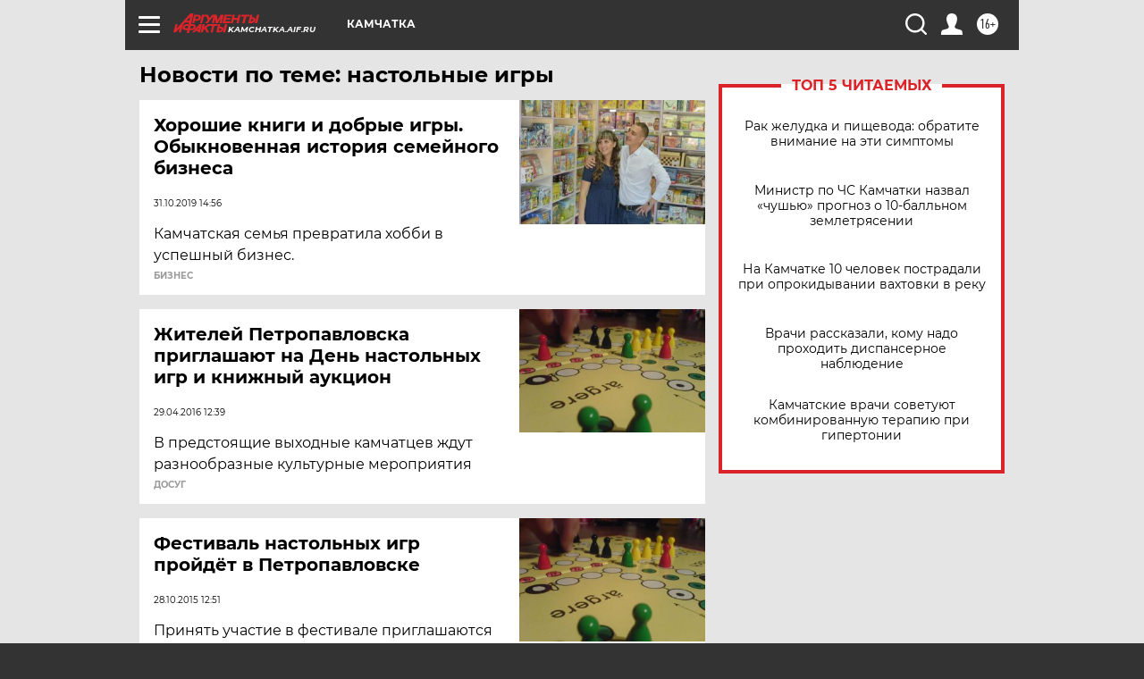

--- FILE ---
content_type: text/html
request_url: https://tns-counter.ru/nc01a**R%3Eundefined*aif_ru/ru/UTF-8/tmsec=aif_ru/750487372***
body_size: -73
content:
7F897402697FB3F6X1769976822:7F897402697FB3F6X1769976822